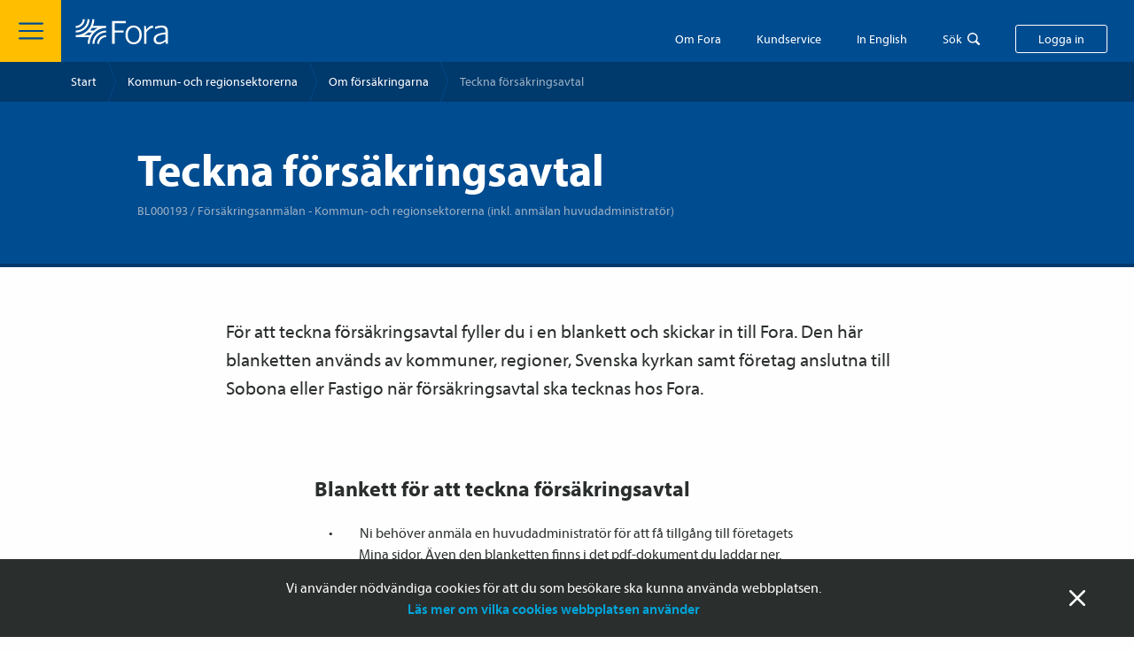

--- FILE ---
content_type: text/html; charset=utf-8
request_url: https://www.fora.se/kommun-och-regionsektorerna/om-forsakringarna/teckna-forsakringsavtal/?stq=Faktura+via+e-post&stp=7&stt=&sti=OTrPStg_cAQ0obh4g5FWjw%3D%3D&sth=Fora_Models_Pages_PdfPage%2F_2017ea28-6a79-4176-94c8-b00e04e8f558_sv
body_size: 12880
content:




<!doctype html>
<html lang="sv">
<head>
  <meta charset="utf-8">
  <meta http-equiv="x-ua-compatible" content="ie=edge">
  <meta name="viewport" content="width=device-width, initial-scale=1">
    <meta name="theme-color" content="#fefefe" media="(prefers-color-scheme: light)">
    <meta name="theme-color" content="#373737" media="(prefers-color-scheme: dark)">
  <link rel="apple-touch-icon" sizes="180x180" href="/apple-touch-icon.png">
  <link rel="icon" type="image/png" sizes="32x32" href="/favicon-32x32.png">
  <link rel="icon" type="image/png" sizes="16x16" href="/favicon-16x16.png">
  <link rel="manifest" href="/site.webmanifest">
  <link rel="mask-icon" href="/safari-pinned-tab.svg" color="#004c90">
  <meta name="msapplication-TileColor" content="#004c90">

  <link rel="shortcut icon" href="/favicon.png">

  <title>Teckna f&#246;rs&#228;kringsavtal - Kommun- och regionsektorerna - fora.se</title>

    <meta name="description" content="F&#246;r att uppfylla villkoren i kollektivavtalet m&#229;ste f&#246;retag med anst&#228;llda teckna f&#246;rs&#228;kringsavtal genom Fora. Den h&#228;r blanketten anv&#228;nds av kommuner och regioner, Svenska kyrkan samt f&#246;retag anslutna till Sobona eller Fastigo n&#228;r f&#246;rs&#228;kringsavtal ska tecknas hos Fora.">        <meta name="robots" content="noindex">  
  <link href="/Frontend/styles/toolkit.css?134081194020000000" rel="stylesheet">
  <link href="/Content/build/static/css/main.9ac8123e.css?134081194000000000" rel="stylesheet">

</head>

<body id="root" >
<!-- Matomo Tag Manager -->
<script>
  var _mtm = window._mtm = window._mtm || [];
  _mtm.push({'mtm.startTime': (new Date().getTime()), 'event': 'mtm.Start'});
  (function() {
    var d=document, g=d.createElement('script'), s=d.getElementsByTagName('script')[0];
    g.async=true; g.src='https://premium.analys.cloud/js/container_K8OmTpu7.js'; s.parentNode.insertBefore(g,s);
  })();
</script>
<!-- End Matomo Tag Manager -->

<div class="message message--position-bottom message--cookie" data-nosnippet>
  <div class="row">
    <div class="column">
      <div class="message__body">
        <span class="message__close">St&auml;ng</span>

        <div class="xhtmlstring-wrapper" >
<p>Vi anv&auml;nder n&ouml;dv&auml;ndiga cookies f&ouml;r att du som bes&ouml;kare ska kunna anv&auml;nda webbplatsen.<br /><a href="https://www.fora.se/kundservice/om-webbplatsen/information-om-cookies/">L&auml;s mer om vilka cookies webbplatsen anv&auml;nder</a></p>
</div>

      </div>
    </div>
  </div>
</div>




<div class="header " data-nosnippet>
<div class="header__hamburger js-toggle-menu"></div>
  <a href="/" class="header__logo-link">
    <img class="header__logo-image" src="/images/logo_white.svg" alt="">
  </a>


  <div class="header__actions">
      <div class="header__about">
        <a class="header__about__text" href="https://www.fora.se/om-fora/">Om Fora</a>
      </div>

      <div
        class="header__self-service"
        data-toggle
        data-toggle-overlay
        data-toggle-scope="body"
        data-toggle-class="body--self-service-open"
        data-toggle-trigger=".header__self-service__textjs"
        data-toggle-close-on-escape>
        <div class="header__self-service__text header__self-service__textjs">Kundservice</div>

        <div class="header__dropdown header__dropdown--self-service">
          <div class="xhtmlstring-wrapper" >
<p>I den här sektionen hittar du e-tjänster, blanketter, villkor, broschyrer och instruktioner på ett samlat ställe.</p>
</div>

          


<div class="link-group link-group--tight" ><div id="lkdsfn_8" class="LankBlock-container"><a href="/kundservice/kundservice-foretag/" class="link_internal__sH9oe link_base__H6TfI   hookable">Kundservice <span class="link_icon__CPvCK ">Företag</span></a></div>
</div>

        </div>
      </div>

      <div
        class="header__in-english show-for-medium"
        data-toggle
        data-toggle-overlay
        data-toggle-scope="body"
        data-toggle-class="body--in-english-open"
        data-toggle-trigger=".header__in-english__text"
        data-toggle-close-on-escape>
        <div class="header__in-english__text">In English</div>

        <div class="header__dropdown header__dropdown--in-english">
          <div class="link-group link-group--tight link-group--plain-links">
              <a href="https://www.fora.se/in-english/startpage/" class="link">Startpage</a>
              <a href="https://www.fora.se/in-english/for-employers/" class="link">For employers</a>
              <a href="https://www.fora.se/in-english/for-employees/" class="link">For employees</a>
              <a href="https://www.fora.se/in-english/about-the-insurances/" class="link">About the insurances</a>
              <a href="https://www.fora.se/in-english/about-fora/" class="link">About Fora</a>
              <a href="https://www.fora.se/in-english/personal-data/" class="link">Personal data</a>
              <a href="https://www.fora.se/in-english/for-employers/company-type/foreign-companies-with-temporary-operations-in-sweden/" class="link">Foreign companies with temporary operations in Sweden</a>
          </div>
        </div>
      </div>

    <div
      class="header__search"
      data-toggle
      data-toggle-overlay
      data-toggle-scope="body"
      data-toggle-class="body--search-open"
      data-toggle-trigger=".header__search__text"
      data-toggle-close-on-escape
      data-search-field
      data-find-help="true">
          <div class="header__search__text">Sök</div>
    <form class="field-wrapper header__search-field-wrapper" action="https://www.fora.se/sok/" method="get">
      <input
        type="text"
        class="field header__search-field"
        placeholder="S&ouml;k Kommun- och regionsektorerna"
        value=""
        name="q"
        autocomplete="off">
      <input type="hidden" name="sectionId" value="6662">
    </form>
    <div class="header__search__help find-help">
      <div class="header__search__help-header">
        <h5 class="header__search__help-header-heading">S&ouml;khj&auml;lpen</h5>
        <div class="header__search__help-header-text">Vanliga s&ouml;kord som kan hj&auml;lpa dig att hitta r&auml;tt snabbare.</div>
      </div>

      <ul class="header__search__help-list">
          <li class="header__search__help-list-item">
            <a href="https://www.fora.se/sok/?q=rapportera l&#246;ner&sectionId=6662">rapportera l&#246;ner</a>
          </li>
          <li class="header__search__help-list-item">
            <a href="https://www.fora.se/sok/?q=uppm&#228;rkning&sectionId=6662">uppm&#228;rkning</a>
          </li>
          <li class="header__search__help-list-item">
            <a href="https://www.fora.se/sok/?q=anm&#228;l huvudadministrat&#246;r&sectionId=6662">anm&#228;l huvudadministrat&#246;r</a>
          </li>
          <li class="header__search__help-list-item">
            <a href="https://www.fora.se/sok/?q=teckna f&#246;rs&#228;kringsavtal&sectionId=6662">teckna f&#246;rs&#228;kringsavtal</a>
          </li>
          <li class="header__search__help-list-item">
            <a href="https://www.fora.se/sok/?q=avsluta avtal&sectionId=6662">avsluta avtal</a>
          </li>
          <li class="header__search__help-list-item">
            <a href="https://www.fora.se/sok/?q=prislistor&sectionId=6662">prislistor</a>
          </li>
          <li class="header__search__help-list-item">
            <a href="https://www.fora.se/sok/?q=vem r&#228;knas som f&#246;retagare?&sectionId=6662">vem r&#228;knas som f&#246;retagare?</a>
          </li>
          <li class="header__search__help-list-item">
            <a href="https://www.fora.se/sok/?q=faktura via e-post&sectionId=6662">faktura via e-post</a>
          </li>
      </ul>
    </div>

    </div>

      <span class="header__log-in button js-toggle-my-pages">Logga in</span>
  </div>
</div>

  <div class="my-pages-popup-wrapper" data-toggle data-toggle-scope="body" data-toggle-overlay data-toggle-close-on-escape data-toggle-class="body--my-pages-open" data-toggle-trigger=".js-toggle-my-pages" data-nosnippet>
    <div class="my-pages-popup">


      <div class="my-pages-popup__body">
        <div class="xhtmlstring-wrapper" >
<h3>Logga in p&aring; Mina sidor f&ouml;r att:</h3>
<ul>
<li>Rapportera l&ouml;ner och se tidigare l&auml;mnade rapporter</li>
<li>Se f&ouml;retagets fakturor och saldon</li>
<li>L&auml;gga upp fler administrat&ouml;rer</li>
</ul>
</div>

        


<div class="link-group" ><div id="lkdsfn_9" class="LankBlock-container"><a class="button_primary__ZBQkr button-link hookable" target="_blank" rel="noopener noreferrer" href="https://internetkontoret.fora.se/irj/portal/Foretag">Logga in på Mina sidor</a></div>
<div id="lkdsfn_10" class="LankBlock-container"><a href="/foretag/rapportera-loner-och-premier/sa-rapporterar-du-loner-for-arbetare/" class="link_internal__sH9oe link_base__H6TfI   hookable">Så rapporterar du löner för <span class="link_icon__CPvCK ">arbetare</span></a></div>
<div id="lkdsfn_11" class="LankBlock-container"><a href="/foretag/rapportera-loner-och-premier/sa-rapporterar-du-tjansteman-vd-och-agare/" class="link_internal__sH9oe link_base__H6TfI   hookable">Så rapporterar du tjänste­­män, vd och <span class="link_icon__CPvCK ">ägare</span></a></div>
</div>

      </div>
    </div>
  </div>

  <div class="off-canvas-menu-wrapper" data-toggle data-toggle-scope="body" data-toggle-overlay data-toggle-close-on-escape data-toggle-class="body--off-canvas-menu-open" data-toggle-trigger=".js-toggle-menu" data-nosnippet>
    <div class="off-canvas-menu">
      <div class="off-canvas-menu__header">
        <div class="off-canvas-menu__close js-toggle-menu"></div>

        <div class="off-canvas-menu__search" data-search-field data-find-help="true">
              <form class="field-wrapper" action="https://www.fora.se/sok/" method="get">
      <input type="hidden" name="sectionId" value="6662">
      <input type="search" class="field off-canvas-menu__search__field" placeholder="S&ouml;k Kommun- och regionsektorerna" name="q" autocomplete="off">
    </form>
    <div class="off-canvas-menu__search__quick-links find-help">
      <div class="off-canvas-menu__search__header">Snabbl&auml;nkar</div>

      <ul class="off-canvas-menu__search__list">
          <li class="off-canvas-menu__search__list-item">
            <a href="https://www.fora.se/sok/?q=rapportera l&#246;ner&sectionId=6662" class="off-canvas-menu__search__list-item-link">rapportera l&#246;ner</a>
          </li>
          <li class="off-canvas-menu__search__list-item">
            <a href="https://www.fora.se/sok/?q=uppm&#228;rkning&sectionId=6662" class="off-canvas-menu__search__list-item-link">uppm&#228;rkning</a>
          </li>
          <li class="off-canvas-menu__search__list-item">
            <a href="https://www.fora.se/sok/?q=anm&#228;l huvudadministrat&#246;r&sectionId=6662" class="off-canvas-menu__search__list-item-link">anm&#228;l huvudadministrat&#246;r</a>
          </li>
          <li class="off-canvas-menu__search__list-item">
            <a href="https://www.fora.se/sok/?q=teckna f&#246;rs&#228;kringsavtal&sectionId=6662" class="off-canvas-menu__search__list-item-link">teckna f&#246;rs&#228;kringsavtal</a>
          </li>
          <li class="off-canvas-menu__search__list-item">
            <a href="https://www.fora.se/sok/?q=avsluta avtal&sectionId=6662" class="off-canvas-menu__search__list-item-link">avsluta avtal</a>
          </li>
          <li class="off-canvas-menu__search__list-item">
            <a href="https://www.fora.se/sok/?q=prislistor&sectionId=6662" class="off-canvas-menu__search__list-item-link">prislistor</a>
          </li>
          <li class="off-canvas-menu__search__list-item">
            <a href="https://www.fora.se/sok/?q=vem r&#228;knas som f&#246;retagare?&sectionId=6662" class="off-canvas-menu__search__list-item-link">vem r&#228;knas som f&#246;retagare?</a>
          </li>
          <li class="off-canvas-menu__search__list-item">
            <a href="https://www.fora.se/sok/?q=faktura via e-post&sectionId=6662" class="off-canvas-menu__search__list-item-link">faktura via e-post</a>
          </li>
      </ul>
    </div>

        </div>
      </div>

      <div class="off-canvas-menu__navigation">
        <ul class="off-canvas-menu__navigation-list">
          <li class="off-canvas-menu__navigation-list-item">
            <a class="off-canvas-menu__navigation-list-item-link off-canvas-menu__navigation-list-item-link--start-page" href="https://www.fora.se/kommun-och-regionsektorerna/">
              Startsida
            </a>
          </li>

            <li class="off-canvas-menu__navigation-list-item off-canvas-menu__navigation-list--open"  data-toggle data-toggle-class="off-canvas-menu__navigation-list--open" data-toggle-trigger-class="off-canvas-menu__navigation-list-item-toggle--open">
<span class="off-canvas-menu__navigation-list-item-toggle off-canvas-menu__navigation-list-item-toggle--open" data-toggle-trigger></span>
              <a class="off-canvas-menu__navigation-list-item-link" href="https://www.fora.se/kommun-och-regionsektorerna/om-forsakringarna/">
                Om försäkringarna
              </a>

                <ul class="off-canvas-menu__navigation-list off-canvas-menu__navigation-list--sub">
                    <li class="off-canvas-menu__navigation-list-item off-canvas-menu__navigation-list-item--sub">
                      <a class="off-canvas-menu__navigation-list-item-link" href="https://www.fora.se/kommun-och-regionsektorerna/om-forsakringarna/tjanstepension-och-forsakringar-som-ingar/">
                        Försäkringar som ingår
                      </a>
                    </li>
                    <li class="off-canvas-menu__navigation-list-item off-canvas-menu__navigation-list-item--sub">
                      <a class="off-canvas-menu__navigation-list-item-link" href="https://www.fora.se/kommun-och-regionsektorerna/om-forsakringarna/situationer-som-forsakringarna-tacker/">
                        Situationer som försäkringarna täcker
                      </a>
                    </li>
                    <li class="off-canvas-menu__navigation-list-item off-canvas-menu__navigation-list-item--sub">
                      <a class="off-canvas-menu__navigation-list-item-link" href="https://www.fora.se/kommun-och-regionsektorerna/om-forsakringarna/teckna-forsakringsavtal/">
                        <div class="label off-canvas-menu__navigation-list-item-link-label">Teckna försäkringsavtal</div>
                      </a>
                    </li>
                    <li class="off-canvas-menu__navigation-list-item off-canvas-menu__navigation-list-item--sub">
                      <a class="off-canvas-menu__navigation-list-item-link" href="https://www.fora.se/kommun-och-regionsektorerna/om-forsakringarna/berakna-kostnaden-for-forsakringsavtalet/">
                        Beräkna kostnaden för försäkringsavtalet
                      </a>
                    </li>
                    <li class="off-canvas-menu__navigation-list-item off-canvas-menu__navigation-list-item--sub">
                      <a class="off-canvas-menu__navigation-list-item-link" href="https://www.fora.se/kommun-och-regionsektorerna/om-forsakringarna/prislistor/">
                        Prislistor
                      </a>
                    </li>
                </ul>
            </li>
            <li class="off-canvas-menu__navigation-list-item"  data-toggle data-toggle-class="off-canvas-menu__navigation-list--open" data-toggle-trigger-class="off-canvas-menu__navigation-list-item-toggle--open">
<span class="off-canvas-menu__navigation-list-item-toggle" data-toggle-trigger></span>
              <a class="off-canvas-menu__navigation-list-item-link" href="https://www.fora.se/kommun-och-regionsektorerna/kostnad-och-faktura/">
                Kostnad & faktura
              </a>

                <ul class="off-canvas-menu__navigation-list off-canvas-menu__navigation-list--sub">
                    <li class="off-canvas-menu__navigation-list-item off-canvas-menu__navigation-list-item--sub">
                      <a class="off-canvas-menu__navigation-list-item-link" href="https://www.fora.se/kommun-och-regionsektorerna/kostnad-och-faktura/kostnad-for-forsakringsavtalet/">
                        Kostnad för försäkringsavtalet
                      </a>
                    </li>
                    <li class="off-canvas-menu__navigation-list-item off-canvas-menu__navigation-list-item--sub">
                      <a class="off-canvas-menu__navigation-list-item-link" href="https://www.fora.se/kommun-och-regionsektorerna/kostnad-och-faktura/preliminar-och-slutlig-kostnad/">
                        Preliminär och slutlig kostnad
                      </a>
                    </li>
                    <li class="off-canvas-menu__navigation-list-item off-canvas-menu__navigation-list-item--sub">
                      <a class="off-canvas-menu__navigation-list-item-link" href="https://www.fora.se/kommun-och-regionsektorerna/kostnad-och-faktura/prislistor/">
                        Prislistor
                      </a>
                    </li>
                    <li class="off-canvas-menu__navigation-list-item off-canvas-menu__navigation-list-item--sub">
                      <a class="off-canvas-menu__navigation-list-item-link" href="https://www.fora.se/kommun-och-regionsektorerna/kostnad-och-faktura/forsta-fakturan-fran-fora/">
                        Förstå fakturan från Fora
                      </a>
                    </li>
                    <li class="off-canvas-menu__navigation-list-item off-canvas-menu__navigation-list-item--sub">
                      <a class="off-canvas-menu__navigation-list-item-link" href="https://www.fora.se/kommun-och-regionsektorerna/kostnad-och-faktura/sa-betalas-fakturan/">
                        Så betalas fakturan
                      </a>
                    </li>
                    <li class="off-canvas-menu__navigation-list-item off-canvas-menu__navigation-list-item--sub">
                      <a class="off-canvas-menu__navigation-list-item-link" href="https://www.fora.se/kommun-och-regionsektorerna/kostnad-och-faktura/sarskild-loneskatt/">
                        Särskild löneskatt
                      </a>
                    </li>
                </ul>
            </li>
            <li class="off-canvas-menu__navigation-list-item"  data-toggle data-toggle-class="off-canvas-menu__navigation-list--open" data-toggle-trigger-class="off-canvas-menu__navigation-list-item-toggle--open">
<span class="off-canvas-menu__navigation-list-item-toggle" data-toggle-trigger></span>
              <a class="off-canvas-menu__navigation-list-item-link" href="https://www.fora.se/kommun-och-regionsektorerna/rapportera-och-administrera/">
                Rapportera & administrera
              </a>

                <ul class="off-canvas-menu__navigation-list off-canvas-menu__navigation-list--sub">
                    <li class="off-canvas-menu__navigation-list-item off-canvas-menu__navigation-list-item--sub">
                      <a class="off-canvas-menu__navigation-list-item-link" href="https://www.fora.se/kommun-och-regionsektorerna/rapportera-och-administrera/rapportera-slutliga-loner/">
                        Rapportera slutliga löner
                      </a>
                    </li>
                    <li class="off-canvas-menu__navigation-list-item off-canvas-menu__navigation-list-item--sub">
                      <a class="off-canvas-menu__navigation-list-item-link" href="https://www.fora.se/kommun-och-regionsektorerna/rapportera-och-administrera/uppdatera-preliminara-loner/">
                        Uppdatera preliminära löner
                      </a>
                    </li>
                    <li class="off-canvas-menu__navigation-list-item off-canvas-menu__navigation-list-item--sub">
                      <a class="off-canvas-menu__navigation-list-item-link" href="https://www.fora.se/kommun-och-regionsektorerna/rapportera-och-administrera/hantera-foretaget-i-olika-situationer/">
                        Hantera försäkringsavtalet i olika situationer
                      </a>
                    </li>
                    <li class="off-canvas-menu__navigation-list-item off-canvas-menu__navigation-list-item--sub">
                      <a class="off-canvas-menu__navigation-list-item-link" href="https://www.fora.se/kommun-och-regionsektorerna/rapportera-och-administrera/teckna-forsakringsavtal/">
                        Teckna försäkringsavtal
                      </a>
                    </li>
                    <li class="off-canvas-menu__navigation-list-item off-canvas-menu__navigation-list-item--sub">
                      <a class="off-canvas-menu__navigation-list-item-link" href="https://www.fora.se/kommun-och-regionsektorerna/rapportera-och-administrera/avsluta-forsakringsavtal/">
                        Avsluta försäkringsavtal
                      </a>
                    </li>
                </ul>
            </li>
            <li class="off-canvas-menu__navigation-list-item" >

              <a class="off-canvas-menu__navigation-list-item-link" href="https://www.fora.se/kommun-och-regionsektorerna/det-har-gor-fora/">
                Det här gör Fora
              </a>

            </li>
        </ul>
      </div>

      <div class="off-canvas-menu__footer">


          <div class="off-canvas-menu__footer__section off-canvas-menu__footer__section--hack">
            <div class="row collapse">
                <div class="small-6 columns">
                  <a class="off-canvas-menu__footer__button off-canvas-menu__footer__button--self-service" href="https://www.fora.se/kundservice/kundservice-foretag/">Kundservice F&#246;retag</a>
                </div>

                <div class="small-6 columns">
                  <a class="off-canvas-menu__footer__button off-canvas-menu__footer__button--contact" href="https://www.fora.se/kundservice/kontakta-fora/">Kontakta Fora</a>
                </div>
            </div>
          </div>

        <div class="off-canvas-menu__footer__section off-canvas-menu__footer__section--main">
            <div class="off-canvas-menu__footer__button-holder">
              <div id="lkdsfn_12" class="LankBlock-container"><a class="button_primary__ZBQkr button-link hookable" target="_blank" rel="noopener noreferrer" href="https://internetkontoret.fora.se/irj/portal/Foretag">Logga in på Mina sidor</a></div>

            </div>

          <div class="link-group link-group--horisontal link-group--centered">
            <a class="link link--internal hide-for-large" href="https://www.fora.se/">G&aring; till en annan del av fora.se</a>

              <a href="https://www.fora.se/in-english/startpage/" class="link link--internal">Go to English section</a>
          </div>
        </div>
      </div>
    </div>
  </div>
  <div id="lkdsfn_13" class="FrameworkTop-container"><div class="breadcrumbs_container__ct4t8"><div class="select_container__WWgBK breadcrumbs_selectWrapper__XXAmf"><select class="select_element__9ru81 breadcrumbs_select__6Yuj8"><option value="https://www.fora.se/">Start</option><option value="https://www.fora.se/kommun-och-regionsektorerna/">Kommun- och regionsektorerna</option><option value="https://www.fora.se/kommun-och-regionsektorerna/om-forsakringarna/">Om försäkringarna</option><option value="https://www.fora.se/kommun-och-regionsektorerna/om-forsakringarna/teckna-forsakringsavtal/" selected="">Teckna försäkrings­avtal</option></select></div><ul class="breadcrumbs_list__gx18b"><li class="breadcrumbs_listItem__8vkfk"><a class="breadcrumbs_listLink__JhxsQ" href="https://www.fora.se/">Start</a></li><li class="breadcrumbs_listItem__8vkfk"><a class="breadcrumbs_listLink__JhxsQ" href="https://www.fora.se/kommun-och-regionsektorerna/">Kommun- och regionsektorerna</a></li><li class="breadcrumbs_listItem__8vkfk"><a class="breadcrumbs_listLink__JhxsQ" href="https://www.fora.se/kommun-och-regionsektorerna/om-forsakringarna/">Om försäkringarna</a></li><li class="breadcrumbs_listItem__8vkfk"><span>Teckna försäkrings­avtal</span></li></ul></div></div>

  
















  

<div id="lkdsfn_0" class="Hero-container"><div class="hero_section__Zzqkg bgc-forabla"><div class="
          hero_hero__aCIO2
          
          bgc-forabla
          
          "><div class="hero_text__fDCEr"><h3 class="hero_heading__nckvV">Teckna försäkringsavtal</h3><p class="hero_preamble__yhEzu">BL000193 / Försäkringsanmälan - Kommun- och regionsektorerna (inkl. anmälan huvudadministratör)</p></div></div></div></div>



<div class="" ></div>













<div id="lkdsfn_1" class="PageText-container"><section class="component-wrapper_wrapper__56Vdh"><div class="component-wrapper_normal__W7TFg component-wrapper_inner__psL4I"><div><div class="page-text_preambleWrapper__hB5T0"><div class="wysiwygContainer"><p><span>För att teckna försäkrings­avtal fyller du i en blankett och skickar in till Fora.&nbsp;</span>Den här blanketten används av kommuner, regioner, Svenska kyrkan samt företag anslutna till Sobona eller Fastigo när försäkrings­avtal ska tecknas hos Fora.</p></div></div></div></div></section></div>




  <section class="download-forms">
    <div class="row">
      <div class="medium-centered medium-8 large-6 columns">
        <h2  id="getTheForm">Blankett f&#246;r att teckna f&#246;rs&#228;kringsavtal</h2>

<div class="xhtmlstring-wrapper" >
<ul>
<li>Ni beh&ouml;ver anm&auml;la en huvudadministrat&ouml;r f&ouml;r att f&aring; tillg&aring;ng till f&ouml;retagets Mina sidor. &Auml;ven den blanketten finns i det pdf-dokument du laddar ner.</li>
<li>Fyll i och skriv under b&aring;da blanketterna och skicka dem till angiven adress. De kan skickas i samma kuvert.&nbsp;</li>
</ul>
</div>
          <div class="download text-align-center bgc-fjalltopp">
            <div class="download__text">F&#246;rs&#228;kringsanm&#228;lan - Kommun- och regionsektorerna - BL000193</div>
            <a href="https://www.fora.se/globalassets/3.-kundservice/dokument/blanketter/foretag/bl000193-bl000185.pdf" class="button" target="_blank">Ladda ner (pdf)</a>
          </div>

      </div>
    </div>
  </section>



<div class="" ><div id="lkdsfn_2" class="NoteraBlockGroupBlock-container"><section class="component-wrapper_wrapper__56Vdh notera-block_wrapper__s36YM notera-block_info__Trzga"><div class="component-wrapper_inner__psL4I"><div><div class="notera-block_container__q7KHj bgc-baby-blue "><h3 class="notera-block_heading__uU4dT">Obligatoriskt att teckna försäkrings­avtal</h3><div class="wysiwygContainer notera-block_body__Gz1px"><p>För att uppfylla villkoren i kollektiv­avtalet måste företag med anställda teckna försäkrings­avtal genom Fora.</p></div></div></div></div></section></div>

  <section id="8805" class="section dragspel-section" data-toggle data-toggle-parallell data-toggle-class="dragspel-section--open" data-toggle-trigger=".dragspel__heading--large">
    <div class="row">
      <div class="medium-centered medium-10 large-8 columns">
        <div class="dragspel dragspel--large">
          <div class="dragspel__header dragspel__header--large">
            <h3 class="dragspel__heading dragspel__heading--large" >Ideella f&#246;reningar, stiftelser och fonder</h3>

            <span class="dragspel__toggle dragspel__toggle--large">Toggle</span>
          </div>
        </div>
      </div>
    </div>

    <div class="section dragspel-section__next">
<div id="lkdsfn_3" class="Brodtextsektionsblock-container"><section class="component-wrapper_wrapper__56Vdh"><div class="component-wrapper_narrow__feuCW component-wrapper_inner__psL4I"><div><div class="wysiwygContainer"><p>Ideella f&ouml;reningar, stiftelser och fonder som saknar uppgift om firmatecknare i officiella register, beh&ouml;ver styrka att den som undertecknar &auml;r beh&ouml;rig firmatecknare. Tillsammans med blanketten beh&ouml;ver ni skicka in:&nbsp;</p>
<ul>
<li>Protokoll fr&aring;n senaste &aring;rsm&ouml;te d&auml;r styrelse valdes.</li>
<li>Protokoll fr&aring;n konstituerade styrelsem&ouml;te, d&auml;r det framg&aring;r vem som &auml;r beh&ouml;rig firmatecknare.</li>
<li>Stadgar - om de inneh&aring;ller information om firmateckningsr&auml;tt.</li>
</ul>
<p>Blanketten och bilagorna skickas in per post till Fora, e-tj&auml;nsten kan inte anv&auml;ndas n&auml;r bilagor beh&ouml;ver bifogas.&nbsp;</p></div></div></div></section></div>
    </div>
  </section>
  <section id="10387" class="section dragspel-section" data-toggle data-toggle-parallell data-toggle-class="dragspel-section--open" data-toggle-trigger=".dragspel__heading--large">
    <div class="row">
      <div class="medium-centered medium-10 large-8 columns">
        <div class="dragspel dragspel--large">
          <div class="dragspel__header dragspel__header--large">
            <h3 class="dragspel__heading dragspel__heading--large" >F&#246;rs&#228;kringar och villkor</h3>

            <span class="dragspel__toggle dragspel__toggle--large">Toggle</span>
          </div>
        </div>
      </div>
    </div>

    <div class="section dragspel-section__next">
<div id="lkdsfn_4" class="Brodtextsektionsblock-container"><section class="component-wrapper_wrapper__56Vdh"><div class="component-wrapper_narrow__feuCW component-wrapper_inner__psL4I"><div><div class="wysiwygContainer"><p>Försäkrings­avtalet som tecknas hos Fora är ett färdig paket av kollektiv­avtalade försäkringar.</p>
<p>För försäkrings­avtalet gäller villkoren för AGS-KL, TFA-KL och Avgiftsbefrielse­försäkring.&nbsp;</p></div><div class="link-group_vertical__qrpDN link-group_tight__Xg3Yz"><a href="/kommun-och-regionsektorerna/om-forsakringarna/tjanstepension-och-forsakringar-som-ingar/" class="link_internal__sH9oe link_base__H6TfI   hookable">Försäkringar som ingår i <span class="link_icon__CPvCK ">försäkrings­avtalet</span></a><a href="https://www.fora.se/globalassets/3.-kundservice/dokument/forsakringsvillkor/f6270.pdf" target="_blank" rel="noopener noreferrer" class="link_external__ncV0Z link_base__H6TfI   hookable">Ladda ner <span class="link_icon__CPvCK ">försäkringsvillkoren</span></a></div></div></div></section></div>
    </div>
  </section>
  <section id="10386" class="section dragspel-section" data-toggle data-toggle-parallell data-toggle-class="dragspel-section--open" data-toggle-trigger=".dragspel__heading--large">
    <div class="row">
      <div class="medium-centered medium-10 large-8 columns">
        <div class="dragspel dragspel--large">
          <div class="dragspel__header dragspel__header--large">
            <h3 class="dragspel__heading dragspel__heading--large" >Checklista n&#228;r f&#246;rs&#228;kringsavtalet &#228;r tecknat</h3>

            <span class="dragspel__toggle dragspel__toggle--large">Toggle</span>
          </div>
        </div>
      </div>
    </div>

    <div class="section dragspel-section__next">
<div id="lkdsfn_5" class="FragaOchSvarGroupBlock-container"><section class="component-wrapper_wrapper__56Vdh"><div class="component-wrapper_narrow__feuCW component-wrapper_inner__psL4I"><div class="faq-group_container__BNZYK "><h3 class="faq-group_heading__puPlQ">Checklista när försäkrings­avtal har tecknats</h3><div class="faq-group_faqWrapper__t0Bxk"><div class="faq_container__uDRfP"><div class="faq_header__4diV9  "><img class="faq_check__ibrtc" src="/Content/build/static/media/check-yes.814b3b9557c738207edbe868cadc2e47.svg" alt=""/><h4 class="faq_heading__Xhn7R">Läs igenom försäkringsbekräftelsen</h4><img class="faq_arrowIcon__eCsQy" src="/Content/build/static/media/arrow-expand-black.661f147ddab260d8c72795e8acc0f017.svg" alt=""/></div></div><div class="faq_container__uDRfP"><div class="faq_header__4diV9  "><img class="faq_check__ibrtc" src="/Content/build/static/media/check-yes.814b3b9557c738207edbe868cadc2e47.svg" alt=""/><h4 class="faq_heading__Xhn7R">Anmäl huvud­­administratör för Mina sidor</h4><img class="faq_arrowIcon__eCsQy" src="/Content/build/static/media/arrow-expand-black.661f147ddab260d8c72795e8acc0f017.svg" alt=""/></div></div><div class="faq_container__uDRfP"><div class="faq_header__4diV9  "><img class="faq_check__ibrtc" src="/Content/build/static/media/check-yes.814b3b9557c738207edbe868cadc2e47.svg" alt=""/><h4 class="faq_heading__Xhn7R">Kontrollera fakturan</h4><img class="faq_arrowIcon__eCsQy" src="/Content/build/static/media/arrow-expand-black.661f147ddab260d8c72795e8acc0f017.svg" alt=""/></div></div><div class="faq_container__uDRfP"><div class="faq_header__4diV9  "><img class="faq_check__ibrtc" src="/Content/build/static/media/check-yes.814b3b9557c738207edbe868cadc2e47.svg" alt=""/><h4 class="faq_heading__Xhn7R">Rapportera slutliga löner i januari</h4><img class="faq_arrowIcon__eCsQy" src="/Content/build/static/media/arrow-expand-black.661f147ddab260d8c72795e8acc0f017.svg" alt=""/></div></div></div></div></div></section></div>
    </div>
  </section>
  <section id="17189" class="section dragspel-section" data-toggle data-toggle-parallell data-toggle-class="dragspel-section--open" data-toggle-trigger=".dragspel__heading--large">
    <div class="row">
      <div class="medium-centered medium-10 large-8 columns">
        <div class="dragspel dragspel--large">
          <div class="dragspel__header dragspel__header--large">
            <h3 class="dragspel__heading dragspel__heading--large" >Beh&#246;righet till Mina sidor</h3>

            <span class="dragspel__toggle dragspel__toggle--large">Toggle</span>
          </div>
        </div>
      </div>
    </div>

    <div class="section dragspel-section__next">
<div id="lkdsfn_6" class="Brodtextsektionsblock-container"><section class="component-wrapper_wrapper__56Vdh"><div class="component-wrapper_narrow__feuCW component-wrapper_inner__psL4I"><div><div class="wysiwygContainer"><p>Mina sidor &auml;r f&ouml;retagets egna sidor. D&auml;r finns e-tj&auml;nster f&ouml;r till exempel rapportering av l&ouml;ner och nyanst&auml;llda arbetare. Det g&aring;r ocks&aring; att se vad som ing&aring;r i f&ouml;rs&auml;krings­avtalet samt f&ouml;retagets fakturor och saldon.<br />F&ouml;r att f&aring; tillg&aring;ng till Mina sidor beh&ouml;ver f&ouml;retaget anm&auml;la en huvud­­administrat&ouml;r. Inloggning g&ouml;rs sedan med e-legitimation.</p></div><div class="link-group_vertical__qrpDN link-group_tight__Xg3Yz"><a href="/kommun-och-regionsektorerna/rapportera-och-administrera/hantera-foretaget-i-olika-situationer/behorighet-till-mina-sidor/" class="link_internal__sH9oe link_base__H6TfI   hookable">Behörighet till Mina <span class="link_icon__CPvCK ">sidor</span></a></div></div></div></section></div>
    </div>
  </section>
  <section id="8804" class="section dragspel-section" data-toggle data-toggle-parallell data-toggle-class="dragspel-section--open" data-toggle-trigger=".dragspel__heading--large">
    <div class="row">
      <div class="medium-centered medium-10 large-8 columns">
        <div class="dragspel dragspel--large">
          <div class="dragspel__header dragspel__header--large">
            <h3 class="dragspel__heading dragspel__heading--large" >Information om pdf-filer</h3>

            <span class="dragspel__toggle dragspel__toggle--large">Toggle</span>
          </div>
        </div>
      </div>
    </div>

    <div class="section dragspel-section__next">
<div id="lkdsfn_7" class="Brodtextsektionsblock-container"><section class="component-wrapper_wrapper__56Vdh"><div class="component-wrapper_narrow__feuCW component-wrapper_inner__psL4I"><div><div class="wysiwygContainer"><p>Blanketter, broschyrer och andra nedladdningsbara dokument på fora.se presenteras i så kallat pdf-format. Vi rekommenderar att du använder tilläggsprogrammet Adobe Reader. Det laddar du ner gratis på Adobes webbplats.&nbsp;</p></div><div class="link-group_vertical__qrpDN link-group_tight__Xg3Yz"><a href="https://get.adobe.com/se/reader/" target="_blank" rel="noopener noreferrer" class="link_external__ncV0Z link_base__H6TfI   hookable">Ladda ner Adobe Acrobat <span class="link_icon__CPvCK ">Reader</span></a></div></div></div></section></div>
    </div>
  </section>

</div>







  
















  

<div class="footer" data-nosnippet>
  <div class="row">
    <div class="large-push-6 large-6 columns">
      <div class="row">
        <div class="medium-4 columns">
          <div class="footer__section">
<h4 class="footer__heading">KONTAKTA OSS (vardagar 8-17)</h4>                          <div class="footer__phone-connection">
                <div class="footer__button-group-label">Kundservice</div>
                <a class="button button--outlined footer__phone-connection-button" href="tel:08-787 40 10">08-787 40 10</a>
                <a class="footer__phone-connection-text" href="tel:08-787 40 10">08-787 40 10</a>
              </div>
          </div>
        </div>

        <div class="medium-4 columns">
          <div class="footer__section">
<h4 class="footer__heading">OM FORA</h4>            <ul class="footer__list">
                <li class="footer__list-item">
                  <a class="footer__link" href="https://www.fora.se/om-fora/">Om Fora</a>
                </li>
                <li class="footer__list-item">
                  <a class="footer__link" href="https://www.fora.se/om-fora/jobba-pa-fora/">Jobba p&#229; Fora</a>
                </li>
                <li class="footer__list-item">
                  <a class="footer__link" href="https://www.fora.se/om-fora/styrning-och-regelefterlevnad/juridisk-information/">Juridisk information</a>
                </li>
                <li class="footer__list-item">
                  <a class="footer__link" target="_blank" href="https://www.mynewsdesk.com/se/fora">Pressrum</a>
                </li>
            </ul>
          </div>
        </div>

        <div class="medium-4 columns">
          <div class="footer__section">
<h4 class="footer__heading">OM WEBBPLATSEN</h4>            <ul class="footer__list">
                <li class="footer__list-item">
                  <a class="footer__link" href="https://www.fora.se/kundservice/om-webbplatsen/">Om webbplatsen</a>
                </li>
                <li class="footer__list-item">
                  <a class="footer__link" href="https://www.fora.se/kundservice/om-webbplatsen/information-om-cookies/">Information om cookies</a>
                </li>
                <li class="footer__list-item">
                  <a class="footer__link" href="https://www.fora.se/om-fora/styrning-och-regelefterlevnad/sa-behandlar-vi-dina-personuppgifter/">Hantering av personuppgifter</a>
                </li>
            </ul>
          </div>
        </div>
      </div>
    </div>

    <div class="large-pull-7 large-5 columns">
      <div class="row">
        <div class="medium-10 medium-centered large-uncentered columns">
          <div class="row">
            <div class="column">
              <img class="footer__logo" src="/images/logo_white.svg">
              <div class="footer__company-description">
Fora hanterar kollektivavtalade trygghetsl&#246;sningar &#229;t arbetsmarknadens parter och &#228;r valcentral f&#246;r Avtalspension SAF-LO.              </div>
            </div>

            <div class="medium-6 columns">
              <div class="footer__section-small">
                <h5 class="footer__heading-small">Postadress</h5>
                <div>
Fora AB, 101 56 Stockholm
                </div>
              </div>
            </div>

            <div class="medium-6 columns">
              <div class="footer__section-small">
                <h5 class="footer__heading-small">Organisationsnummer</h5>
                <div>
556541-8356                </div>
              </div>
            </div>
          </div>
        </div>
      </div>
    </div>
  </div>

  <div class="row">
    <div class="column">
      <div class="footer__copyright">© 2026 Fora AB</div>
    </div>
  </div>
</div>

  <script src="/Frontend/scripts/toolkit.js?134081194000000000"></script>

  
  <script src="/Content/build/static/js/main.caf939a4.js?134081194000000000"></script>

  <script>ReactDOM.hydrate(React.createElement(Components.Hero, {"position":1,"pageIsInEditMode":false,"model":{"_type":"IHero","heading":"Teckna försäkringsavtal","vectorImage":null,"descriptionHeading":"BL000193 / Försäkringsanmälan - Kommun- och regionsektorerna (inkl. anmälan huvudadministratör)","newsDisplayDate":null,"bigHero":false,"heroBackgroundColor":"rgb(0, 76, 144)"},"url":"/kommun-och-regionsektorerna/om-forsakringarna/teckna-forsakringsavtal/"}), document.getElementById("lkdsfn_0"));
ReactDOM.hydrate(React.createElement(Components.PageText, {"position":1,"pageIsInEditMode":false,"model":{"_type":"IPageText","preamble":"\u003cp\u003e\u003cspan\u003eFör att teckna försäkrings­avtal fyller du i en blankett och skickar in till Fora.\u0026nbsp;\u003c/span\u003eDen här blanketten används av kommuner, regioner, Svenska kyrkan samt företag anslutna till Sobona eller Fastigo när försäkrings­avtal ska tecknas hos Fora.\u003c/p\u003e","body":null,"links":null},"url":"/kommun-och-regionsektorerna/om-forsakringarna/teckna-forsakringsavtal/"}), document.getElementById("lkdsfn_1"));
ReactDOM.hydrate(React.createElement(Components.NoteraBlockGroupBlock, {"position":2,"pageIsInEditMode":false,"model":{"_type":"NoteraBlockGroupBlock","blocks":[{"_type":"NoteraBlock","_id":7161,"heading":"Obligatoriskt att teckna försäkrings­avtal","mainBody":"\u003cp\u003eFör att uppfylla villkoren i kollektiv­avtalet måste företag med anställda teckna försäkrings­avtal genom Fora.\u003c/p\u003e","links":null,"background":"baby-blue"}]},"url":"/kommun-och-regionsektorerna/om-forsakringarna/teckna-forsakringsavtal/"}), document.getElementById("lkdsfn_2"));
ReactDOM.hydrate(React.createElement(Components.Brodtextsektionsblock, {"position":3,"pageIsInEditMode":false,"model":{"_type":"Brodtextsektionsblock","_id":10272,"width":"medium-8 large-6","body":"\u003cp\u003eIdeella f\u0026ouml;reningar, stiftelser och fonder som saknar uppgift om firmatecknare i officiella register, beh\u0026ouml;ver styrka att den som undertecknar \u0026auml;r beh\u0026ouml;rig firmatecknare. Tillsammans med blanketten beh\u0026ouml;ver ni skicka in:\u0026nbsp;\u003c/p\u003e\n\u003cul\u003e\n\u003cli\u003eProtokoll fr\u0026aring;n senaste \u0026aring;rsm\u0026ouml;te d\u0026auml;r styrelse valdes.\u003c/li\u003e\n\u003cli\u003eProtokoll fr\u0026aring;n konstituerade styrelsem\u0026ouml;te, d\u0026auml;r det framg\u0026aring;r vem som \u0026auml;r beh\u0026ouml;rig firmatecknare.\u003c/li\u003e\n\u003cli\u003eStadgar - om de inneh\u0026aring;ller information om firmateckningsr\u0026auml;tt.\u003c/li\u003e\n\u003c/ul\u003e\n\u003cp\u003eBlanketten och bilagorna skickas in per post till Fora, e-tj\u0026auml;nsten kan inte anv\u0026auml;ndas n\u0026auml;r bilagor beh\u0026ouml;ver bifogas.\u0026nbsp;\u003c/p\u003e","links":null},"url":"/kommun-och-regionsektorerna/om-forsakringarna/teckna-forsakringsavtal/"}), document.getElementById("lkdsfn_3"));
ReactDOM.hydrate(React.createElement(Components.Brodtextsektionsblock, {"position":4,"pageIsInEditMode":false,"model":{"_type":"Brodtextsektionsblock","_id":10389,"width":"medium-8 large-6","body":"\u003cp\u003eFörsäkrings­avtalet som tecknas hos Fora är ett färdig paket av kollektiv­avtalade försäkringar.\u003c/p\u003e\n\u003cp\u003eFör försäkrings­avtalet gäller villkoren för AGS-KL, TFA-KL och Avgiftsbefrielse­försäkring.\u0026nbsp;\u003c/p\u003e","links":[{"_type":"LankBlock","_id":9359,"actionLinkText":"Försäkringar som ingår i försäkrings­avtalet","altText":"Läs mer om försäkringarna som ingår i försäkrings­avtalet","actionLink":"/kommun-och-regionsektorerna/om-forsakringarna/tjanstepension-och-forsakringar-som-ingar/","targetBlank":false,"removeInternalClass":false,"showAsButton":false,"bankIdButton":false,"body":null,"links":null},{"_type":"LankBlock","actionLinkText":"Ladda ner försäkringsvillkoren","altText":null,"actionLink":"https://www.fora.se/globalassets/3.-kundservice/dokument/forsakringsvillkor/f6270.pdf","targetBlank":true,"removeInternalClass":false,"showAsButton":false,"bankIdButton":false,"body":null,"links":null}]},"url":"/kommun-och-regionsektorerna/om-forsakringarna/teckna-forsakringsavtal/"}), document.getElementById("lkdsfn_4"));
ReactDOM.hydrate(React.createElement(Components.FragaOchSvarGroupBlock, {"position":5,"pageIsInEditMode":false,"model":{"_type":"FragaOchSvarGroupBlock","settings":{"_type":"FragaOchSvarSettingsBlock","_id":7249,"isCheckList":true,"heading":"Checklista när försäkrings­avtal har tecknats","vectorImage":null,"solidBlock":false,"fullWidth":false},"blocks":[{"_type":"FragaOchSvarBlock","_id":7250,"question":"Läs igenom försäkringsbekräftelsen","answer":"\u003cp\u003eN\u0026auml;r f\u0026ouml;rs\u0026auml;krings­avtalet \u0026auml;r registrerat f\u0026aring;r ni en f\u0026ouml;rs\u0026auml;kringsbekr\u0026auml;ftelse via post. Den visar vad som ing\u0026aring;r i avtalet, vem som omfattas och fr\u0026aring;n vilket datum f\u0026ouml;rs\u0026auml;kringarna g\u0026auml;ller.\u003c/p\u003e","links":null},{"_type":"FragaOchSvarBlock","_id":7251,"question":"Anmäl huvud­­administratör för Mina sidor","answer":"\u003cp\u003eGenom att anm\u0026auml;la en huvud­­administrat\u0026ouml;r f\u0026aring;r f\u0026ouml;retaget tillg\u0026aring;ng till Mina sidor. D\u0026auml;r finns flera tj\u0026auml;nster som f\u0026ouml;retaget beh\u0026ouml;ver anv\u0026auml;nda sig av, till exempel l\u0026ouml;ne­­rapportering.\u003cbr /\u003e\u003cbr /\u003eOm anm\u0026auml;lan av huvud­­administrat\u0026ouml;r inte skickades in i samband med att ni tecknade f\u0026ouml;rs\u0026auml;krings­avtalet s\u0026aring; kan det g\u0026ouml;ras separat via blankett eller e-tj\u0026auml;nst.\u003c/p\u003e","links":[{"_type":"LankBlock","_id":9349,"actionLinkText":"Behörighet till Mina sidor","altText":null,"actionLink":"/kommun-och-regionsektorerna/rapportera-och-administrera/hantera-foretaget-i-olika-situationer/behorighet-till-mina-sidor/","targetBlank":false,"removeInternalClass":false,"showAsButton":false,"bankIdButton":false,"body":null,"links":null}]},{"_type":"FragaOchSvarBlock","_id":7252,"question":"Kontrollera fakturan","answer":"\u003cp\u003eNär den första fakturan från Fora kommer ska ni kontrollera att de preliminära lönesummorna är korrekta. Behöver de uppdateras, görs det på Mina sidor.\u003c/p\u003e\n\u003cp\u003eÄven om ni uppdaterar lönesummorna ska fakturan betalas. På nästa faktura görs en korrigering.\u003c/p\u003e","links":[{"_type":"LankBlock","_id":9374,"actionLinkText":"Förstå fakturan från Fora","altText":"Läs mer om fakturan från Fora","actionLink":"/kommun-och-regionsektorerna/kostnad-och-faktura/forsta-fakturan-fran-fora/","targetBlank":false,"removeInternalClass":false,"showAsButton":false,"bankIdButton":false,"body":null,"links":null}]},{"_type":"FragaOchSvarBlock","_id":7253,"question":"Rapportera slutliga löner i januari","answer":"\u003cp\u003eI januari varje år ska de slutliga lönerna för föregående år rapporteras till Fora.\u003c/p\u003e","links":[{"_type":"LankBlock","_id":9375,"actionLinkText":"Så rapporterar du slutliga löner","altText":null,"actionLink":"/kommun-och-regionsektorerna/rapportera-och-administrera/rapportera-slutliga-loner/","targetBlank":false,"removeInternalClass":false,"showAsButton":false,"bankIdButton":false,"body":null,"links":null}]}]},"url":"/kommun-och-regionsektorerna/om-forsakringarna/teckna-forsakringsavtal/"}), document.getElementById("lkdsfn_5"));
ReactDOM.hydrate(React.createElement(Components.Brodtextsektionsblock, {"position":6,"pageIsInEditMode":false,"model":{"_type":"Brodtextsektionsblock","_id":17190,"width":"medium-8 large-6","body":"\u003cp\u003eMina sidor \u0026auml;r f\u0026ouml;retagets egna sidor. D\u0026auml;r finns e-tj\u0026auml;nster f\u0026ouml;r till exempel rapportering av l\u0026ouml;ner och nyanst\u0026auml;llda arbetare. Det g\u0026aring;r ocks\u0026aring; att se vad som ing\u0026aring;r i f\u0026ouml;rs\u0026auml;krings­avtalet samt f\u0026ouml;retagets fakturor och saldon.\u003cbr /\u003eF\u0026ouml;r att f\u0026aring; tillg\u0026aring;ng till Mina sidor beh\u0026ouml;ver f\u0026ouml;retaget anm\u0026auml;la en huvud­­administrat\u0026ouml;r. Inloggning g\u0026ouml;rs sedan med e-legitimation.\u003c/p\u003e","links":[{"_type":"LankBlock","_id":9349,"actionLinkText":"Behörighet till Mina sidor","altText":null,"actionLink":"/kommun-och-regionsektorerna/rapportera-och-administrera/hantera-foretaget-i-olika-situationer/behorighet-till-mina-sidor/","targetBlank":false,"removeInternalClass":false,"showAsButton":false,"bankIdButton":false,"body":null,"links":null}]},"url":"/kommun-och-regionsektorerna/om-forsakringarna/teckna-forsakringsavtal/"}), document.getElementById("lkdsfn_6"));
ReactDOM.hydrate(React.createElement(Components.Brodtextsektionsblock, {"position":7,"pageIsInEditMode":false,"model":{"_type":"Brodtextsektionsblock","_id":8585,"width":"medium-8 large-6","body":"\u003cp\u003eBlanketter, broschyrer och andra nedladdningsbara dokument på fora.se presenteras i så kallat pdf-format. Vi rekommenderar att du använder tilläggsprogrammet Adobe Reader. Det laddar du ner gratis på Adobes webbplats.\u0026nbsp;\u003c/p\u003e","links":[{"_type":"LankBlock","_id":8783,"actionLinkText":"Ladda ner Adobe Acrobat Reader ","altText":null,"actionLink":"https://get.adobe.com/se/reader/","targetBlank":true,"removeInternalClass":false,"showAsButton":false,"bankIdButton":false,"body":null,"links":null}]},"url":"/kommun-och-regionsektorerna/om-forsakringarna/teckna-forsakringsavtal/"}), document.getElementById("lkdsfn_7"));
ReactDOM.hydrate(React.createElement(Components.LankBlock, {"position":8,"pageIsInEditMode":false,"model":{"_type":"LankBlock","_id":14688,"actionLinkText":"Kundservice Företag","altText":"Till sidan Kundservice Företag","actionLink":"/kundservice/kundservice-foretag/","targetBlank":false,"removeInternalClass":false,"showAsButton":false,"bankIdButton":false,"body":null,"links":null},"url":"/kommun-och-regionsektorerna/om-forsakringarna/teckna-forsakringsavtal/"}), document.getElementById("lkdsfn_8"));
ReactDOM.hydrate(React.createElement(Components.LankBlock, {"position":9,"pageIsInEditMode":false,"model":{"_type":"LankBlock","_id":7174,"actionLinkText":"Logga in på Mina sidor","altText":null,"actionLink":"https://internetkontoret.fora.se/irj/portal/Foretag","targetBlank":true,"removeInternalClass":false,"showAsButton":true,"bankIdButton":false,"body":null,"links":null},"url":"/kommun-och-regionsektorerna/om-forsakringarna/teckna-forsakringsavtal/"}), document.getElementById("lkdsfn_9"));
ReactDOM.hydrate(React.createElement(Components.LankBlock, {"position":10,"pageIsInEditMode":false,"model":{"_type":"LankBlock","_id":23790,"actionLinkText":"Så rapporterar du löner för arbetare","altText":null,"actionLink":"/foretag/rapportera-loner-och-premier/sa-rapporterar-du-loner-for-arbetare/","targetBlank":false,"removeInternalClass":false,"showAsButton":false,"bankIdButton":false,"body":null,"links":null},"url":"/kommun-och-regionsektorerna/om-forsakringarna/teckna-forsakringsavtal/"}), document.getElementById("lkdsfn_10"));
ReactDOM.hydrate(React.createElement(Components.LankBlock, {"position":11,"pageIsInEditMode":false,"model":{"_type":"LankBlock","_id":27757,"actionLinkText":" Så rapporterar du tjänste­­män, vd och ägare","altText":null,"actionLink":"/foretag/rapportera-loner-och-premier/sa-rapporterar-du-tjansteman-vd-och-agare/","targetBlank":false,"removeInternalClass":false,"showAsButton":false,"bankIdButton":false,"body":null,"links":null},"url":"/kommun-och-regionsektorerna/om-forsakringarna/teckna-forsakringsavtal/"}), document.getElementById("lkdsfn_11"));
ReactDOM.hydrate(React.createElement(Components.LankBlock, {"position":12,"pageIsInEditMode":false,"model":{"_type":"LankBlock","_id":7174,"actionLinkText":"Logga in på Mina sidor","altText":null,"actionLink":"https://internetkontoret.fora.se/irj/portal/Foretag","targetBlank":true,"removeInternalClass":false,"showAsButton":true,"bankIdButton":false,"body":null,"links":null},"url":"/kommun-och-regionsektorerna/om-forsakringarna/teckna-forsakringsavtal/"}), document.getElementById("lkdsfn_12"));
ReactDOM.hydrate(React.createElement(Components.FrameworkTop, {"position":13,"pageIsInEditMode":false,"noSnippet":true,"model":{"_type":"FrameworkTop","menuBar":null,"tree":null,"treeText":null,"treeLinks":null,"breadcrumbsAndMe":[{"_type":"Link","url":"https://www.fora.se/","pageName":"Start","selected":false},{"_type":"Link","url":"https://www.fora.se/kommun-och-regionsektorerna/","pageName":"Kommun- och regionsektorerna","selected":false},{"_type":"Link","url":"https://www.fora.se/kommun-och-regionsektorerna/om-forsakringarna/","pageName":"Om försäkringarna","selected":false},{"_type":"Link","url":"https://www.fora.se/kommun-och-regionsektorerna/om-forsakringarna/teckna-forsakringsavtal/","pageName":"Teckna försäkrings­avtal","selected":false}],"noSnippet":true},"url":"/kommun-och-regionsektorerna/om-forsakringarna/teckna-forsakringsavtal/"}), document.getElementById("lkdsfn_13"));
</script>
  


  
</body>
</html>


--- FILE ---
content_type: image/svg+xml
request_url: https://www.fora.se/Frontend/images/icons/condense.svg
body_size: 224
content:
<svg width="18" height="2" viewBox="0 0 18 2" xmlns="http://www.w3.org/2000/svg"><title>Group 2 Copy 6</title><path d="M1 1h16" stroke="#00599C" stroke-width="2" fill="none" fill-rule="evenodd" stroke-linecap="round"/></svg>

--- FILE ---
content_type: image/svg+xml
request_url: https://www.fora.se/Content/build/static/media/check-yes.814b3b9557c738207edbe868cadc2e47.svg
body_size: 853
content:
<?xml version="1.0" encoding="UTF-8"?>
<svg width="16px" height="16px" viewBox="0 0 16 16" version="1.1" xmlns="http://www.w3.org/2000/svg" xmlns:xlink="http://www.w3.org/1999/xlink">
    <!-- Generator: Sketch 42 (36781) - http://www.bohemiancoding.com/sketch -->
    <title>Check Yes</title>
    <desc>Created with Sketch.</desc>
    <defs></defs>
    <g id="Symbols" stroke="none" stroke-width="1" fill="none" fill-rule="evenodd">
        <g id="Check-Yes">
            <g>
                <path d="M8,0 C3.584,0 0,3.584 0,8 C0,12.416 3.584,16 8,16 C12.416,16 16,12.416 16,8 C16,3.584 12.416,0 8,0 Z" id="Shape-Copy-5" fill="#7BB900"></path>
                <polyline id="Line" stroke="#FFFFFF" stroke-width="2" stroke-linecap="square" points="5 8.36702682 7.12690035 10.5995615 11.6603822 6"></polyline>
            </g>
        </g>
    </g>
</svg>

--- FILE ---
content_type: image/svg+xml
request_url: https://www.fora.se/Content/build/static/media/info-speech-boble.9366a1a9b7b26f05abac.svg
body_size: 1197
content:
<svg width="52" height="52" viewBox="0 0 52 52" fill="none" xmlns="http://www.w3.org/2000/svg">
<g clip-path="url(#clip0_149_1593)">
<path fill-rule="evenodd" clip-rule="evenodd" d="M51.5 26C51.5 11.9112 40.0887 0.5 26 0.5C11.9112 0.5 0.5 11.9112 0.5 26C0.5 40.0887 11.9112 51.5 26 51.5C30.947 51.5 35.5625 50.0847 39.464 47.6495L50.6458 50.6458L47.6495 39.464C50.0847 35.5625 51.5 30.947 51.5 26Z" fill="#FFBF00"/>
<path fill-rule="evenodd" clip-rule="evenodd" d="M26 0.5V51.5C30.947 51.5 35.5625 50.0847 39.464 47.6495L50.6458 50.6458L47.6495 39.464C50.0847 35.5625 51.5 30.947 51.5 26C51.5 11.9112 40.0887 0.5 26 0.5Z" fill="black" fill-opacity="0.1"/>
<path fill-rule="evenodd" clip-rule="evenodd" d="M22.7108 14.4741C22.7108 16.2846 24.1898 17.7636 26.0003 17.7636C27.8108 17.7636 29.2898 16.2846 29.2898 14.4741C29.2898 12.6636 27.8236 11.1846 26.0003 11.1846C24.1898 11.1846 22.7108 12.6636 22.7108 14.4741ZM31.7633 39.1581H26.0003H20.2373V34.2111H22.7108V24.3426H20.2373V19.4083H26.0003H29.2898V24.3426V34.2111H31.7633V39.1581Z" fill="black"/>
</g>
<defs>
<clipPath id="clip0_149_1593">
<rect width="51" height="51" fill="white" transform="translate(0.5 0.5)"/>
</clipPath>
</defs>
</svg>


--- FILE ---
content_type: image/svg+xml
request_url: https://www.fora.se/Frontend/images/icons/arrow-right-blue.svg
body_size: 252
content:
<svg width="9" height="14" viewBox="0 0 9 14" xmlns="http://www.w3.org/2000/svg"><title>24EE14A5-014B-414C-8845-04182033369A</title><path d="M1 13l6-6-6-6" stroke-width="2" stroke="#00599c" fill="none" fill-rule="evenodd" stroke-linecap="round"/></svg>

--- FILE ---
content_type: image/svg+xml
request_url: https://www.fora.se/Frontend/images/icons/arrow-expand.svg
body_size: 293
content:
<svg id="Layer_1" xmlns="http://www.w3.org/2000/svg" viewBox="0 0 23 15"><style>.st0{fill:none;stroke:#2a2e2d;stroke-width:3;stroke-linecap:round}</style><title>Arrow_down</title><g id="Symbols"><g id="Arrow_down"><path id="Page-1-Copy-5" class="st0" d="M21.5 2.5l-10 10-10-10"/></g></g></svg>

--- FILE ---
content_type: image/svg+xml
request_url: https://www.fora.se/Frontend/images/icons/speech-bubble.svg
body_size: 500
content:
<svg width="20" height="19" viewBox="0 0 20 19" xmlns="http://www.w3.org/2000/svg"><title>Group 4 Copy 13</title><g fill="none" fill-rule="evenodd"><path d="M17.766 14.318L20 18.703l-4.628-1.682A9.526 9.526 0 0 1 9.542 19C4.271 19 0 14.747 0 9.5S4.272 0 9.541 0c5.27 0 9.541 4.253 9.541 9.5 0 1.759-.48 3.405-1.316 4.818z" fill="#00599C"/><circle fill="#FFF" cx="5.25" cy="9.25" r="1.25"/><circle fill="#FFF" cx="9.25" cy="9.25" r="1.25"/><circle fill="#FFF" cx="13.25" cy="9.25" r="1.25"/></g></svg>

--- FILE ---
content_type: image/svg+xml
request_url: https://www.fora.se/Content/build/static/media/hamburger-blue.37e401f93c3b2ca448f1.svg
body_size: 685
content:
<svg xmlns="http://www.w3.org/2000/svg" width="26" height="19" viewBox="0 0 26 19">
    <g fill="none" fill-rule="evenodd">
        <g fill="#004C90">
            <g>
                <g>
                    <path d="M25 16.5c.552 0 1 .448 1 1 0 .513-.386.936-.883.993L25 18.5H1c-.552 0-1-.448-1-1 0-.513.386-.936.883-.993L1 16.5h24zm0-8c.552 0 1 .448 1 1 0 .513-.386.936-.883.993L25 10.5H1c-.552 0-1-.448-1-1 0-.513.386-.936.883-.993L1 8.5h24zm0-8c.552 0 1 .448 1 1 0 .513-.386.936-.883.993L25 2.5H1c-.552 0-1-.448-1-1C0 .987.386.564.883.507L1 .5h24z" transform="translate(-37 -40) translate(30 30) translate(7 10)"/>
                </g>
            </g>
        </g>
    </g>
</svg>


--- FILE ---
content_type: image/svg+xml
request_url: https://www.fora.se/images/logo_white.svg
body_size: 2226
content:
<svg width="152" height="44" viewBox="0 0 152 44" xmlns="http://www.w3.org/2000/svg"><title>fora-logo</title><g fill="#fff" fill-rule="nonzero"><path d="M23.277.962h-3.292c0 10.562-8.562 19.125-19.125 19.125v3.291C13.241 23.377 23.277 13.341 23.277.962z"/><path d="M15.513.962h-3.291c0 6.274-5.087 11.361-11.361 11.361v3.291c8.092 0 14.652-6.561 14.652-14.652zM27.929 42.508h3.291c0-10.562 8.562-19.124 19.125-19.124v-3.291c-12.381 0-22.416 10.035-22.416 22.415z"/><path d="M35.693 42.508h3.291c0-6.274 5.086-11.361 11.36-11.361v-3.29c-8.092-.001-14.651 6.559-14.651 14.651zM28.818 12.329A30.064 30.064 0 0 0 31.04.962h-3.29c0 14.85-12.039 26.888-26.889 26.888v3.291h.002v.001h21.522a30.085 30.085 0 0 0-2.221 11.366h3.29c0-14.85 12.039-26.889 26.889-26.889v-3.291H28.818v.001zm-14.26 15.523a30.273 30.273 0 0 0 6.494-4.463h5.944a30.19 30.19 0 0 0-3.033 4.463h-9.405zm15.577-7.754h-5.938a30.228 30.228 0 0 0 3.044-4.479h9.404a30.225 30.225 0 0 0-6.51 4.479z"/><g><path d="M82.668 4.252v3.375H64.325v12.465h14.507v3.291H64.325v19.124h-4.112V4.252zM126.85 11.688l.505 3.6c-7.67.852-11.192 8.015-11.192 8.015v19.204h-3.777V12.329h2.691l.959 6.59c-.001 0 3.937-7.089 10.814-7.231zM141.622 11.676c8.813 0 9.498 6.52 9.498 8.518v22.313h-2.899l-.852-4.125c-.364.347-5.047 4.779-10.511 4.779-5.419 0-8.785-3.037-8.785-8.155 0-6.542 4.925-8.408 8.184-9.643 3.561-1.35 10.156-1.98 10.985-1.98v-1.945c0-3.012-.761-6.47-6.697-6.47-4.042 0-8.671 2.067-9.86 2.631l-.479-3.414c.784-.404 5.171-2.509 11.416-2.509zm-4.515 16.687c-3.557 1.347-5.284 3.374-5.284 6.196 0 1.429.402 5.342 5.6 5.342 4.919 0 9.562-4.328 9.819-4.578v-8.95c-.786 0-5.989.421-10.135 1.99zM85.595 38.82c-2.4-2.804-3.617-6.699-3.617-11.396 0-4.697 1.217-8.591 3.617-11.394 2.418-2.825 5.673-4.349 9.672-4.349 3.998 0 7.253 1.524 9.672 4.349 2.4 2.803 3.617 6.699 3.617 11.394 0 4.696-1.217 8.592-3.617 11.396-2.419 2.823-5.673 4.348-9.672 4.348-4 0-7.254-1.524-9.672-4.348zm2.7-20.382c-1.671 2.171-2.555 5.339-2.555 8.987 0 3.648.884 6.816 2.555 8.988 1.719 2.232 4.129 3.503 6.972 3.503 2.842 0 5.252-1.271 6.971-3.503 1.672-2.172 2.555-5.34 2.555-8.988 0-3.647-.883-6.815-2.555-8.987-1.719-2.232-4.129-3.503-6.971-3.503-2.843 0-5.253 1.271-6.972 3.503z"/></g></g></svg>

--- FILE ---
content_type: image/svg+xml
request_url: https://www.fora.se/Content/build/static/media/magnifying-glass-white.883a3b7e3cb94a4adcf6.svg
body_size: 1431
content:
<?xml version="1.0" encoding="UTF-8"?>
<svg width="20px" height="20px" viewBox="0 0 20 20" version="1.1" xmlns="http://www.w3.org/2000/svg" xmlns:xlink="http://www.w3.org/1999/xlink">
    <!-- Generator: Sketch 49.3 (51167) - http://www.bohemiancoding.com/sketch -->
    <title>Page 1</title>
    <desc>Created with Sketch.</desc>
    <defs></defs>
    <g id="Sök" stroke="none" stroke-width="1" fill="none" fill-rule="evenodd">
        <g id="Sök---Vattendelare---sökresultat" transform="translate(-1222.000000, -66.000000)" fill="#ffffff">
            <path d="M1224.03707,74.3359508 C1224.03707,70.8692386 1226.84213,68.0484807 1230.28954,68.0484807 C1233.73695,68.0484807 1236.542,70.8692386 1236.542,74.3359508 C1236.542,77.802663 1233.73695,80.623421 1230.28954,80.623421 C1226.84213,80.623421 1224.03707,77.802663 1224.03707,74.3359508 M1241.50295,83.0856948 L1237.2638,78.8234892 C1238.09221,77.526801 1238.57907,75.9883919 1238.57907,74.3359508 C1238.57907,69.7398429 1234.86005,66 1230.28954,66 C1225.71902,66 1222,69.7398429 1222,74.3359508 C1222,78.9320587 1225.71902,82.6719017 1230.28954,82.6719017 C1231.99117,82.6719017 1233.5733,82.1522704 1234.89061,81.2645954 L1239.1026,85.5001707 C1239.43396,85.8333902 1239.86786,86 1240.30244,86 C1240.73701,86 1241.17091,85.8333902 1241.50295,85.5001707 C1242.16568,84.8330488 1242.16568,83.7528167 1241.50295,83.0856948" id="Page-1"></path>
        </g>
    </g>
</svg>


--- FILE ---
content_type: image/svg+xml
request_url: https://www.fora.se/Frontend/images/icons/expand.svg
body_size: 233
content:
<svg width="18" height="18" viewBox="0 0 18 18" xmlns="http://www.w3.org/2000/svg"><title>Group 2 Copy 5</title><path d="M1 9h16m-8 8V1" stroke="#00599C" stroke-width="2" fill="none" fill-rule="evenodd" stroke-linecap="round"/></svg>